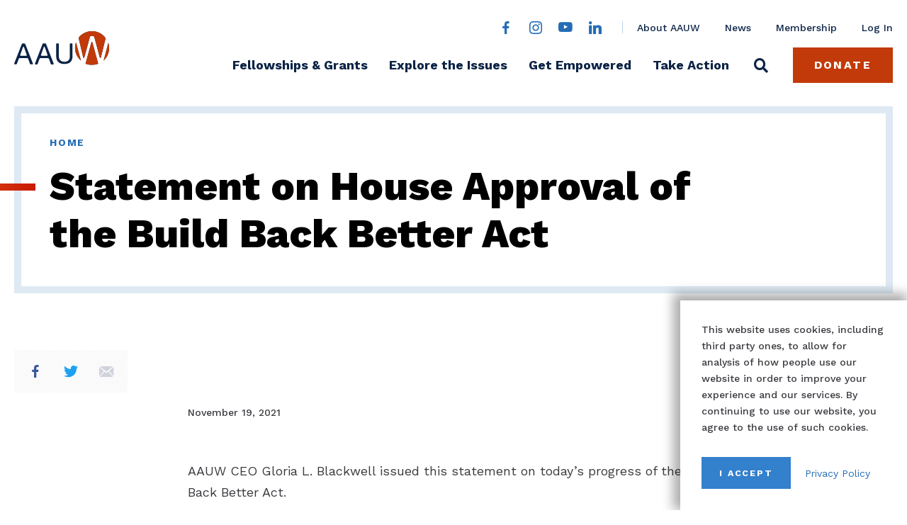

--- FILE ---
content_type: text/html; charset=UTF-8
request_url: https://www.aauw.org/resources/news/aauw-statement-on-house-approval-of-the-build-back-better-act/
body_size: 16599
content:
<!doctype html>
<html class="wp-singular resource-template-default single single-resource postid-13544 wp-theme-aauw page" lang="en-US">
<head>
  <meta charset="UTF-8" />
<script type="text/javascript">
/* <![CDATA[ */
var gform;gform||(document.addEventListener("gform_main_scripts_loaded",function(){gform.scriptsLoaded=!0}),document.addEventListener("gform/theme/scripts_loaded",function(){gform.themeScriptsLoaded=!0}),window.addEventListener("DOMContentLoaded",function(){gform.domLoaded=!0}),gform={domLoaded:!1,scriptsLoaded:!1,themeScriptsLoaded:!1,isFormEditor:()=>"function"==typeof InitializeEditor,callIfLoaded:function(o){return!(!gform.domLoaded||!gform.scriptsLoaded||!gform.themeScriptsLoaded&&!gform.isFormEditor()||(gform.isFormEditor()&&console.warn("The use of gform.initializeOnLoaded() is deprecated in the form editor context and will be removed in Gravity Forms 3.1."),o(),0))},initializeOnLoaded:function(o){gform.callIfLoaded(o)||(document.addEventListener("gform_main_scripts_loaded",()=>{gform.scriptsLoaded=!0,gform.callIfLoaded(o)}),document.addEventListener("gform/theme/scripts_loaded",()=>{gform.themeScriptsLoaded=!0,gform.callIfLoaded(o)}),window.addEventListener("DOMContentLoaded",()=>{gform.domLoaded=!0,gform.callIfLoaded(o)}))},hooks:{action:{},filter:{}},addAction:function(o,r,e,t){gform.addHook("action",o,r,e,t)},addFilter:function(o,r,e,t){gform.addHook("filter",o,r,e,t)},doAction:function(o){gform.doHook("action",o,arguments)},applyFilters:function(o){return gform.doHook("filter",o,arguments)},removeAction:function(o,r){gform.removeHook("action",o,r)},removeFilter:function(o,r,e){gform.removeHook("filter",o,r,e)},addHook:function(o,r,e,t,n){null==gform.hooks[o][r]&&(gform.hooks[o][r]=[]);var d=gform.hooks[o][r];null==n&&(n=r+"_"+d.length),gform.hooks[o][r].push({tag:n,callable:e,priority:t=null==t?10:t})},doHook:function(r,o,e){var t;if(e=Array.prototype.slice.call(e,1),null!=gform.hooks[r][o]&&((o=gform.hooks[r][o]).sort(function(o,r){return o.priority-r.priority}),o.forEach(function(o){"function"!=typeof(t=o.callable)&&(t=window[t]),"action"==r?t.apply(null,e):e[0]=t.apply(null,e)})),"filter"==r)return e[0]},removeHook:function(o,r,t,n){var e;null!=gform.hooks[o][r]&&(e=(e=gform.hooks[o][r]).filter(function(o,r,e){return!!(null!=n&&n!=o.tag||null!=t&&t!=o.priority)}),gform.hooks[o][r]=e)}});
/* ]]> */
</script>

  <meta http-equiv="Content-Type" content="text/html; charset=UTF-8" />
  <meta http-equiv="X-UA-Compatible" content="IE=edge">
  <meta name="viewport" content="width=device-width, initial-scale=1.0">

      <script type="text/javascript">
    var _gaq = _gaq || [];
    _gaq.push(['_setAccount', "UA-3193039-1"]);
    _gaq.push(['_trackPageview']);
    (function() {
    var ga = document.createElement('script'); ga.type = 'text/javascript'; ga.async = true;
    ga.src = ('https:' == document.location.protocol ? 'https://ssl' : 'http://www') + '.google-analytics.com/ga.js';
    var s = document.getElementsByTagName('script')[0]; s.parentNode.insertBefore(ga, s);
    })();
    </script>
  
    <meta name='robots' content='index, follow, max-image-preview:large, max-snippet:-1, max-video-preview:-1' />

<!-- Google Tag Manager for WordPress by gtm4wp.com -->
<script data-cfasync="false" data-pagespeed-no-defer>
	var gtm4wp_datalayer_name = "dataLayer";
	var dataLayer = dataLayer || [];
</script>
<!-- End Google Tag Manager for WordPress by gtm4wp.com -->
	<!-- This site is optimized with the Yoast SEO Premium plugin v26.8 (Yoast SEO v26.8) - https://yoast.com/product/yoast-seo-premium-wordpress/ -->
	<title>Statement on House Approval of the Build Back Better Act &#8211; AAUW : Empowering Women Since 1881</title>
	<link rel="canonical" href="https://www.aauw.org/resources/news/aauw-statement-on-house-approval-of-the-build-back-better-act/" />
	<meta property="og:locale" content="en_US" />
	<meta property="og:type" content="article" />
	<meta property="og:title" content="Statement on House Approval of the Build Back Better Act" />
	<meta property="og:url" content="https://www.aauw.org/resources/news/aauw-statement-on-house-approval-of-the-build-back-better-act/" />
	<meta property="og:site_name" content="AAUW : Empowering Women Since 1881" />
	<meta property="article:modified_time" content="2021-11-19T17:45:37+00:00" />
	<meta property="og:image" content="https://www.aauw.org/app/uploads/2021/02/AAUW-2021-link-default-image.jpg" />
	<meta property="og:image:width" content="1200" />
	<meta property="og:image:height" content="630" />
	<meta property="og:image:type" content="image/jpeg" />
	<meta name="twitter:card" content="summary_large_image" />
	<script type="application/ld+json" class="yoast-schema-graph">{"@context":"https://schema.org","@graph":[{"@type":"WebPage","@id":"https://www.aauw.org/resources/news/aauw-statement-on-house-approval-of-the-build-back-better-act/","url":"https://www.aauw.org/resources/news/aauw-statement-on-house-approval-of-the-build-back-better-act/","name":"Statement on House Approval of the Build Back Better Act &#8211; AAUW : Empowering Women Since 1881","isPartOf":{"@id":"https://www.aauw.org/#website"},"datePublished":"2021-11-19T17:45:18+00:00","dateModified":"2021-11-19T17:45:37+00:00","inLanguage":"en-US","potentialAction":[{"@type":"ReadAction","target":["https://www.aauw.org/resources/news/aauw-statement-on-house-approval-of-the-build-back-better-act/"]}]},{"@type":"WebSite","@id":"https://www.aauw.org/#website","url":"https://www.aauw.org/","name":"AAUW : Empowering Women Since 1881","description":"","potentialAction":[{"@type":"SearchAction","target":{"@type":"EntryPoint","urlTemplate":"https://www.aauw.org/?s={search_term_string}"},"query-input":{"@type":"PropertyValueSpecification","valueRequired":true,"valueName":"search_term_string"}}],"inLanguage":"en-US"}]}</script>
	<!-- / Yoast SEO Premium plugin. -->


		<!-- This site uses the Google Analytics by MonsterInsights plugin v9.11.1 - Using Analytics tracking - https://www.monsterinsights.com/ -->
							<script src="//www.googletagmanager.com/gtag/js?id=G-4Y2EQ73KYE"  data-cfasync="false" data-wpfc-render="false" type="text/javascript" async></script>
			<script data-cfasync="false" data-wpfc-render="false" type="text/javascript">
				var mi_version = '9.11.1';
				var mi_track_user = true;
				var mi_no_track_reason = '';
								var MonsterInsightsDefaultLocations = {"page_location":"https:\/\/www.aauw.org\/resources\/news\/aauw-statement-on-house-approval-of-the-build-back-better-act\/"};
								if ( typeof MonsterInsightsPrivacyGuardFilter === 'function' ) {
					var MonsterInsightsLocations = (typeof MonsterInsightsExcludeQuery === 'object') ? MonsterInsightsPrivacyGuardFilter( MonsterInsightsExcludeQuery ) : MonsterInsightsPrivacyGuardFilter( MonsterInsightsDefaultLocations );
				} else {
					var MonsterInsightsLocations = (typeof MonsterInsightsExcludeQuery === 'object') ? MonsterInsightsExcludeQuery : MonsterInsightsDefaultLocations;
				}

								var disableStrs = [
										'ga-disable-G-4Y2EQ73KYE',
									];

				/* Function to detect opted out users */
				function __gtagTrackerIsOptedOut() {
					for (var index = 0; index < disableStrs.length; index++) {
						if (document.cookie.indexOf(disableStrs[index] + '=true') > -1) {
							return true;
						}
					}

					return false;
				}

				/* Disable tracking if the opt-out cookie exists. */
				if (__gtagTrackerIsOptedOut()) {
					for (var index = 0; index < disableStrs.length; index++) {
						window[disableStrs[index]] = true;
					}
				}

				/* Opt-out function */
				function __gtagTrackerOptout() {
					for (var index = 0; index < disableStrs.length; index++) {
						document.cookie = disableStrs[index] + '=true; expires=Thu, 31 Dec 2099 23:59:59 UTC; path=/';
						window[disableStrs[index]] = true;
					}
				}

				if ('undefined' === typeof gaOptout) {
					function gaOptout() {
						__gtagTrackerOptout();
					}
				}
								window.dataLayer = window.dataLayer || [];

				window.MonsterInsightsDualTracker = {
					helpers: {},
					trackers: {},
				};
				if (mi_track_user) {
					function __gtagDataLayer() {
						dataLayer.push(arguments);
					}

					function __gtagTracker(type, name, parameters) {
						if (!parameters) {
							parameters = {};
						}

						if (parameters.send_to) {
							__gtagDataLayer.apply(null, arguments);
							return;
						}

						if (type === 'event') {
														parameters.send_to = monsterinsights_frontend.v4_id;
							var hookName = name;
							if (typeof parameters['event_category'] !== 'undefined') {
								hookName = parameters['event_category'] + ':' + name;
							}

							if (typeof MonsterInsightsDualTracker.trackers[hookName] !== 'undefined') {
								MonsterInsightsDualTracker.trackers[hookName](parameters);
							} else {
								__gtagDataLayer('event', name, parameters);
							}
							
						} else {
							__gtagDataLayer.apply(null, arguments);
						}
					}

					__gtagTracker('js', new Date());
					__gtagTracker('set', {
						'developer_id.dZGIzZG': true,
											});
					if ( MonsterInsightsLocations.page_location ) {
						__gtagTracker('set', MonsterInsightsLocations);
					}
										__gtagTracker('config', 'G-4Y2EQ73KYE', {"forceSSL":"true","link_attribution":"true"} );
										window.gtag = __gtagTracker;										(function () {
						/* https://developers.google.com/analytics/devguides/collection/analyticsjs/ */
						/* ga and __gaTracker compatibility shim. */
						var noopfn = function () {
							return null;
						};
						var newtracker = function () {
							return new Tracker();
						};
						var Tracker = function () {
							return null;
						};
						var p = Tracker.prototype;
						p.get = noopfn;
						p.set = noopfn;
						p.send = function () {
							var args = Array.prototype.slice.call(arguments);
							args.unshift('send');
							__gaTracker.apply(null, args);
						};
						var __gaTracker = function () {
							var len = arguments.length;
							if (len === 0) {
								return;
							}
							var f = arguments[len - 1];
							if (typeof f !== 'object' || f === null || typeof f.hitCallback !== 'function') {
								if ('send' === arguments[0]) {
									var hitConverted, hitObject = false, action;
									if ('event' === arguments[1]) {
										if ('undefined' !== typeof arguments[3]) {
											hitObject = {
												'eventAction': arguments[3],
												'eventCategory': arguments[2],
												'eventLabel': arguments[4],
												'value': arguments[5] ? arguments[5] : 1,
											}
										}
									}
									if ('pageview' === arguments[1]) {
										if ('undefined' !== typeof arguments[2]) {
											hitObject = {
												'eventAction': 'page_view',
												'page_path': arguments[2],
											}
										}
									}
									if (typeof arguments[2] === 'object') {
										hitObject = arguments[2];
									}
									if (typeof arguments[5] === 'object') {
										Object.assign(hitObject, arguments[5]);
									}
									if ('undefined' !== typeof arguments[1].hitType) {
										hitObject = arguments[1];
										if ('pageview' === hitObject.hitType) {
											hitObject.eventAction = 'page_view';
										}
									}
									if (hitObject) {
										action = 'timing' === arguments[1].hitType ? 'timing_complete' : hitObject.eventAction;
										hitConverted = mapArgs(hitObject);
										__gtagTracker('event', action, hitConverted);
									}
								}
								return;
							}

							function mapArgs(args) {
								var arg, hit = {};
								var gaMap = {
									'eventCategory': 'event_category',
									'eventAction': 'event_action',
									'eventLabel': 'event_label',
									'eventValue': 'event_value',
									'nonInteraction': 'non_interaction',
									'timingCategory': 'event_category',
									'timingVar': 'name',
									'timingValue': 'value',
									'timingLabel': 'event_label',
									'page': 'page_path',
									'location': 'page_location',
									'title': 'page_title',
									'referrer' : 'page_referrer',
								};
								for (arg in args) {
																		if (!(!args.hasOwnProperty(arg) || !gaMap.hasOwnProperty(arg))) {
										hit[gaMap[arg]] = args[arg];
									} else {
										hit[arg] = args[arg];
									}
								}
								return hit;
							}

							try {
								f.hitCallback();
							} catch (ex) {
							}
						};
						__gaTracker.create = newtracker;
						__gaTracker.getByName = newtracker;
						__gaTracker.getAll = function () {
							return [];
						};
						__gaTracker.remove = noopfn;
						__gaTracker.loaded = true;
						window['__gaTracker'] = __gaTracker;
					})();
									} else {
										console.log("");
					(function () {
						function __gtagTracker() {
							return null;
						}

						window['__gtagTracker'] = __gtagTracker;
						window['gtag'] = __gtagTracker;
					})();
									}
			</script>
							<!-- / Google Analytics by MonsterInsights -->
		<style id='wp-img-auto-sizes-contain-inline-css' type='text/css'>
img:is([sizes=auto i],[sizes^="auto," i]){contain-intrinsic-size:3000px 1500px}
/*# sourceURL=wp-img-auto-sizes-contain-inline-css */
</style>
<style id='classic-theme-styles-inline-css' type='text/css'>
/*! This file is auto-generated */
.wp-block-button__link{color:#fff;background-color:#32373c;border-radius:9999px;box-shadow:none;text-decoration:none;padding:calc(.667em + 2px) calc(1.333em + 2px);font-size:1.125em}.wp-block-file__button{background:#32373c;color:#fff;text-decoration:none}
/*# sourceURL=/wp-includes/css/classic-themes.min.css */
</style>
<link rel="stylesheet" href="/app/themes/aauw/assets/css/style.css?ver=1746468457">
<link rel="stylesheet" href="https://fonts.googleapis.com/css?family=Work+Sans%3A400%2C500%2C600%2C700%2C800&#038;display=swap&#038;ver=7fd1a2a13464631d2dff8b32055869e4">

<!-- Google Tag Manager for WordPress by gtm4wp.com -->
<!-- GTM Container placement set to footer -->
<script data-cfasync="false" data-pagespeed-no-defer>
	var dataLayer_content = {"pagePostType":"resource","pagePostType2":"single-resource","pageAttributes":["build-back-better-act"],"pagePostAuthor":"Coby Jones"};
	dataLayer.push( dataLayer_content );
</script>
<script data-cfasync="false" data-pagespeed-no-defer>
(function(w,d,s,l,i){w[l]=w[l]||[];w[l].push({'gtm.start':
new Date().getTime(),event:'gtm.js'});var f=d.getElementsByTagName(s)[0],
j=d.createElement(s),dl=l!='dataLayer'?'&l='+l:'';j.async=true;j.src=
'//www.googletagmanager.com/gtm.js?id='+i+dl;f.parentNode.insertBefore(j,f);
})(window,document,'script','dataLayer','GTM-T45754PG');
</script>
<!-- End Google Tag Manager for WordPress by gtm4wp.com --><script type="text/javascript" src="https://ajax.googleapis.com/ajax/libs/jquery/3.4.1/jquery.min.js?ver=3.4.1" id="jquery-js"></script>


    <link rel="apple-touch-icon" sizes="180x180" href="/app/themes/aauw/assets/images/favicons/apple-touch-icon.png">
  <link rel="icon" type="image/png" sizes="32x32" href="/app/themes/aauw/assets/images/favicons/favicon-32x32.png">
  <link rel="icon" type="image/png" sizes="16x16" href="/app/themes/aauw/assets/images/favicons/favicon-16x16.png">
  <link rel="manifest" href="/app/themes/aauw/assets/images/favicons/site.webmanifest">
  <link rel="mask-icon" href="/app/themes/aauw/assets/images/favicons/safari-pinned-tab.svg" color="#c23a09">
  <link rel="shortcut icon" href="/app/themes/aauw/assets/images/favicons/favicon.ico">
  <meta name="msapplication-TileColor" content="#da532c">
  <meta name="msapplication-config" content="/app/themes/aauw/assets/images/favicons/browserconfig.xml">
  <meta name="theme-color" content="#ffffff">

<style id='global-styles-inline-css' type='text/css'>
:root{--wp--preset--aspect-ratio--square: 1;--wp--preset--aspect-ratio--4-3: 4/3;--wp--preset--aspect-ratio--3-4: 3/4;--wp--preset--aspect-ratio--3-2: 3/2;--wp--preset--aspect-ratio--2-3: 2/3;--wp--preset--aspect-ratio--16-9: 16/9;--wp--preset--aspect-ratio--9-16: 9/16;--wp--preset--color--black: #000000;--wp--preset--color--cyan-bluish-gray: #abb8c3;--wp--preset--color--white: #ffffff;--wp--preset--color--pale-pink: #f78da7;--wp--preset--color--vivid-red: #cf2e2e;--wp--preset--color--luminous-vivid-orange: #ff6900;--wp--preset--color--luminous-vivid-amber: #fcb900;--wp--preset--color--light-green-cyan: #7bdcb5;--wp--preset--color--vivid-green-cyan: #00d084;--wp--preset--color--pale-cyan-blue: #8ed1fc;--wp--preset--color--vivid-cyan-blue: #0693e3;--wp--preset--color--vivid-purple: #9b51e0;--wp--preset--gradient--vivid-cyan-blue-to-vivid-purple: linear-gradient(135deg,rgb(6,147,227) 0%,rgb(155,81,224) 100%);--wp--preset--gradient--light-green-cyan-to-vivid-green-cyan: linear-gradient(135deg,rgb(122,220,180) 0%,rgb(0,208,130) 100%);--wp--preset--gradient--luminous-vivid-amber-to-luminous-vivid-orange: linear-gradient(135deg,rgb(252,185,0) 0%,rgb(255,105,0) 100%);--wp--preset--gradient--luminous-vivid-orange-to-vivid-red: linear-gradient(135deg,rgb(255,105,0) 0%,rgb(207,46,46) 100%);--wp--preset--gradient--very-light-gray-to-cyan-bluish-gray: linear-gradient(135deg,rgb(238,238,238) 0%,rgb(169,184,195) 100%);--wp--preset--gradient--cool-to-warm-spectrum: linear-gradient(135deg,rgb(74,234,220) 0%,rgb(151,120,209) 20%,rgb(207,42,186) 40%,rgb(238,44,130) 60%,rgb(251,105,98) 80%,rgb(254,248,76) 100%);--wp--preset--gradient--blush-light-purple: linear-gradient(135deg,rgb(255,206,236) 0%,rgb(152,150,240) 100%);--wp--preset--gradient--blush-bordeaux: linear-gradient(135deg,rgb(254,205,165) 0%,rgb(254,45,45) 50%,rgb(107,0,62) 100%);--wp--preset--gradient--luminous-dusk: linear-gradient(135deg,rgb(255,203,112) 0%,rgb(199,81,192) 50%,rgb(65,88,208) 100%);--wp--preset--gradient--pale-ocean: linear-gradient(135deg,rgb(255,245,203) 0%,rgb(182,227,212) 50%,rgb(51,167,181) 100%);--wp--preset--gradient--electric-grass: linear-gradient(135deg,rgb(202,248,128) 0%,rgb(113,206,126) 100%);--wp--preset--gradient--midnight: linear-gradient(135deg,rgb(2,3,129) 0%,rgb(40,116,252) 100%);--wp--preset--font-size--small: 13px;--wp--preset--font-size--medium: 20px;--wp--preset--font-size--large: 36px;--wp--preset--font-size--x-large: 42px;--wp--preset--spacing--20: 0.44rem;--wp--preset--spacing--30: 0.67rem;--wp--preset--spacing--40: 1rem;--wp--preset--spacing--50: 1.5rem;--wp--preset--spacing--60: 2.25rem;--wp--preset--spacing--70: 3.38rem;--wp--preset--spacing--80: 5.06rem;--wp--preset--shadow--natural: 6px 6px 9px rgba(0, 0, 0, 0.2);--wp--preset--shadow--deep: 12px 12px 50px rgba(0, 0, 0, 0.4);--wp--preset--shadow--sharp: 6px 6px 0px rgba(0, 0, 0, 0.2);--wp--preset--shadow--outlined: 6px 6px 0px -3px rgb(255, 255, 255), 6px 6px rgb(0, 0, 0);--wp--preset--shadow--crisp: 6px 6px 0px rgb(0, 0, 0);}:where(.is-layout-flex){gap: 0.5em;}:where(.is-layout-grid){gap: 0.5em;}body .is-layout-flex{display: flex;}.is-layout-flex{flex-wrap: wrap;align-items: center;}.is-layout-flex > :is(*, div){margin: 0;}body .is-layout-grid{display: grid;}.is-layout-grid > :is(*, div){margin: 0;}:where(.wp-block-columns.is-layout-flex){gap: 2em;}:where(.wp-block-columns.is-layout-grid){gap: 2em;}:where(.wp-block-post-template.is-layout-flex){gap: 1.25em;}:where(.wp-block-post-template.is-layout-grid){gap: 1.25em;}.has-black-color{color: var(--wp--preset--color--black) !important;}.has-cyan-bluish-gray-color{color: var(--wp--preset--color--cyan-bluish-gray) !important;}.has-white-color{color: var(--wp--preset--color--white) !important;}.has-pale-pink-color{color: var(--wp--preset--color--pale-pink) !important;}.has-vivid-red-color{color: var(--wp--preset--color--vivid-red) !important;}.has-luminous-vivid-orange-color{color: var(--wp--preset--color--luminous-vivid-orange) !important;}.has-luminous-vivid-amber-color{color: var(--wp--preset--color--luminous-vivid-amber) !important;}.has-light-green-cyan-color{color: var(--wp--preset--color--light-green-cyan) !important;}.has-vivid-green-cyan-color{color: var(--wp--preset--color--vivid-green-cyan) !important;}.has-pale-cyan-blue-color{color: var(--wp--preset--color--pale-cyan-blue) !important;}.has-vivid-cyan-blue-color{color: var(--wp--preset--color--vivid-cyan-blue) !important;}.has-vivid-purple-color{color: var(--wp--preset--color--vivid-purple) !important;}.has-black-background-color{background-color: var(--wp--preset--color--black) !important;}.has-cyan-bluish-gray-background-color{background-color: var(--wp--preset--color--cyan-bluish-gray) !important;}.has-white-background-color{background-color: var(--wp--preset--color--white) !important;}.has-pale-pink-background-color{background-color: var(--wp--preset--color--pale-pink) !important;}.has-vivid-red-background-color{background-color: var(--wp--preset--color--vivid-red) !important;}.has-luminous-vivid-orange-background-color{background-color: var(--wp--preset--color--luminous-vivid-orange) !important;}.has-luminous-vivid-amber-background-color{background-color: var(--wp--preset--color--luminous-vivid-amber) !important;}.has-light-green-cyan-background-color{background-color: var(--wp--preset--color--light-green-cyan) !important;}.has-vivid-green-cyan-background-color{background-color: var(--wp--preset--color--vivid-green-cyan) !important;}.has-pale-cyan-blue-background-color{background-color: var(--wp--preset--color--pale-cyan-blue) !important;}.has-vivid-cyan-blue-background-color{background-color: var(--wp--preset--color--vivid-cyan-blue) !important;}.has-vivid-purple-background-color{background-color: var(--wp--preset--color--vivid-purple) !important;}.has-black-border-color{border-color: var(--wp--preset--color--black) !important;}.has-cyan-bluish-gray-border-color{border-color: var(--wp--preset--color--cyan-bluish-gray) !important;}.has-white-border-color{border-color: var(--wp--preset--color--white) !important;}.has-pale-pink-border-color{border-color: var(--wp--preset--color--pale-pink) !important;}.has-vivid-red-border-color{border-color: var(--wp--preset--color--vivid-red) !important;}.has-luminous-vivid-orange-border-color{border-color: var(--wp--preset--color--luminous-vivid-orange) !important;}.has-luminous-vivid-amber-border-color{border-color: var(--wp--preset--color--luminous-vivid-amber) !important;}.has-light-green-cyan-border-color{border-color: var(--wp--preset--color--light-green-cyan) !important;}.has-vivid-green-cyan-border-color{border-color: var(--wp--preset--color--vivid-green-cyan) !important;}.has-pale-cyan-blue-border-color{border-color: var(--wp--preset--color--pale-cyan-blue) !important;}.has-vivid-cyan-blue-border-color{border-color: var(--wp--preset--color--vivid-cyan-blue) !important;}.has-vivid-purple-border-color{border-color: var(--wp--preset--color--vivid-purple) !important;}.has-vivid-cyan-blue-to-vivid-purple-gradient-background{background: var(--wp--preset--gradient--vivid-cyan-blue-to-vivid-purple) !important;}.has-light-green-cyan-to-vivid-green-cyan-gradient-background{background: var(--wp--preset--gradient--light-green-cyan-to-vivid-green-cyan) !important;}.has-luminous-vivid-amber-to-luminous-vivid-orange-gradient-background{background: var(--wp--preset--gradient--luminous-vivid-amber-to-luminous-vivid-orange) !important;}.has-luminous-vivid-orange-to-vivid-red-gradient-background{background: var(--wp--preset--gradient--luminous-vivid-orange-to-vivid-red) !important;}.has-very-light-gray-to-cyan-bluish-gray-gradient-background{background: var(--wp--preset--gradient--very-light-gray-to-cyan-bluish-gray) !important;}.has-cool-to-warm-spectrum-gradient-background{background: var(--wp--preset--gradient--cool-to-warm-spectrum) !important;}.has-blush-light-purple-gradient-background{background: var(--wp--preset--gradient--blush-light-purple) !important;}.has-blush-bordeaux-gradient-background{background: var(--wp--preset--gradient--blush-bordeaux) !important;}.has-luminous-dusk-gradient-background{background: var(--wp--preset--gradient--luminous-dusk) !important;}.has-pale-ocean-gradient-background{background: var(--wp--preset--gradient--pale-ocean) !important;}.has-electric-grass-gradient-background{background: var(--wp--preset--gradient--electric-grass) !important;}.has-midnight-gradient-background{background: var(--wp--preset--gradient--midnight) !important;}.has-small-font-size{font-size: var(--wp--preset--font-size--small) !important;}.has-medium-font-size{font-size: var(--wp--preset--font-size--medium) !important;}.has-large-font-size{font-size: var(--wp--preset--font-size--large) !important;}.has-x-large-font-size{font-size: var(--wp--preset--font-size--x-large) !important;}
/*# sourceURL=global-styles-inline-css */
</style>
</head>

  <body>

        <div class="page-container">

            <div class="cookie-notice-wrapper" aria-live="polite">
  <div class="cookie-notice" id="cookie-notice" role="dialog" aria-labelledby="cookie-notice-heading">
    <h2 class="sr-text" id="cookie-notice-heading">Cookie Notice</h2>

    <div class="cookie-notice-text">
              <p>This website uses cookies, including third party ones, to allow for analysis of how people use our website in order to improve your experience and our services. By continuing to use our website, you agree to the use of such cookies.</p>

          </div>

    <div class="cookie-notice-actions">
      <button class="cookie-notice-actions-accept" id="cookie-notice-accept">I Accept</button>

                    <a class="cookie-notice-actions-policy-link" rel="noopener" target="_blank" href="https://www.aauw.org/privacy-policy/">Privacy Policy</a>
          </div>
  </div>
</div>

                    

<header class="site-header" id="site-header">
  <div class="site-header-inner">

              <a class="site-header-logo -link" href="/">
        <img alt="AAUW" class="site-header-logo-img" src="https://www.aauw.org/app/themes/aauw/assets/images/logo.svg">
        <span class="sr-text">home page</span>
      </a>
    
        <nav aria-labelledby="site-header-mobile-heading" class="site-header-mobile" id="site-header-mobile">
      <h2 class="sr-text" id="site-header-mobile-heading">Site Navigation</h2>

      <div class="site-header-mobile-buttons-wrapper">
                  <a class="site-header-donate site-header-mobile-donate btn -orange" href="https://my.aauw.org/donation-product-detail">Donate</a>
        
        <button class="site-header-mobile-toggle hamburger" id="site-header-mobile-toggle" disabled>
          <span class="sr-text">Toggle Site Menu</span>

          <span class="hamburger-box">
            <span class="hamburger-inner"></span>
          </span>
        </button>
      </div>

      <div class="site-header-mobile-menu" id="site-header-mobile-menu" hidden>
                <div class="site-header-mobile-menu-screen" data-submenu-id="0" data-submenu-level="0">
          <ul class="site-header-mobile-menu-main site-header-mobile-menu-items -large">
                          <li class="item">
                                <span><a class=" " href="https://www.aauw.org/resources/programs/fellowships-grants/">Fellowships & Grants</a></span>

                              </li>
                          <li class="item">
                                <span><a class=" " href="https://www.aauw.org/issues/">Explore the Issues</a></span>

                                  <button class="site-header-mobile-menu-button-submenu" data-target-screen="49">
                    <span class="sr-text">Explore the Issues Sub-menu</span>
                  </button>
                              </li>
                          <li class="item">
                                <span><a class=" " href="https://www.aauw.org/get-empowered/">Get Empowered</a></span>

                                  <button class="site-header-mobile-menu-button-submenu" data-target-screen="50">
                    <span class="sr-text">Get Empowered Sub-menu</span>
                  </button>
                              </li>
                          <li class="item">
                                <span><a class=" " href="https://www.aauw.org/act/">Take Action</a></span>

                                  <button class="site-header-mobile-menu-button-submenu" data-target-screen="114">
                    <span class="sr-text">Take Action Sub-menu</span>
                  </button>
                              </li>
                      </ul>

          <ul class="site-header-mobile-menu-utility site-header-mobile-menu-items">
                                        <li class="item">
                <a class=" " href="https://www.aauw.org/about/">About AAUW</a>
              </li>
                                        <li class="item">
                <a class=" " href="https://www.aauw.org/resources/news/media/">News</a>
              </li>
                                        <li class="item">
                <a class=" " href="https://www.aauw.org/membership/">Membership</a>
              </li>
                                        <li class="item">
                <a class=" -external" rel="noopener" target="_blank" href="https://my.aauw.org/NC__Login">Log In</a>
              </li>
                      </ul>

          <form class="site-header-mobile-search" action="/" method="GET">
            <div class="aauw-form-field -search">
              <input type="search" name="s" id="site-header-mobile-search-input">
              <label for="site-header-mobile-search-input">Search</label>
              <button class="search-btn"><span class="sr-text">Search</span></button>
            </div>
          </form>

          <div class="socicons">
      <a class="socicon-facebook" href="https://www.facebook.com/AAUW.National" rel="noopener" target="_blank"><span class="sr-text">Facebook</span></a>
  
  
      <a class="socicon-instagram" href="https://www.instagram.com/aauwnational/?hl=en" rel="noopener" target="_blank"><span class="sr-text">Instagram</span></a>
  
      <a class="socicon-youtube" href="https://www.youtube.com/channel/UCQRtzIArWu3kzHIL7jfRwcQ" rel="noopener" target="_blank"><span class="sr-text">YouTube</span></a>
  
      <a class="socicon-linkedin" href="https://www.linkedin.com/company/aauw" rel="noopener" target="_blank"><span class="sr-text">LinkedIn</span></a>
  </div>
        </div>

                                                        
              <div class="site-header-mobile-menu-screen" data-submenu-id="49" data-submenu-level="1" hidden>
  <div class="site-header-mobile-menu-screen-back-wrapper">
    <button class="site-header-mobile-menu-screen-back" data-target-screen="0">
      Back
              <span class="sr-text">to main menu</span>
          </button>
  </div>

                    <ul class="site-header-mobile-menu-items -large">
                                                                                                                <li class="item">
                          <span><a class=" " href="https://www.aauw.org/issues/education/">Education</a></span>

                                                      <button class="site-header-mobile-menu-button-submenu" data-target-screen="6084">
                              <span class="sr-text">Education Sub-menu</span>
                            </button>
                                                  </li>
                                                                                                                                      <li class="item">
                          <span><a class=" " href="https://www.aauw.org/issues/economic-security/">Economic Security</a></span>

                                                      <button class="site-header-mobile-menu-button-submenu" data-target-screen="6077">
                              <span class="sr-text">Economic Security Sub-menu</span>
                            </button>
                                                  </li>
                                                                                                                                      <li class="item">
                          <span><a class=" " href="https://www.aauw.org/issues/civil-rights/">Social Justice & Civil Rights</a></span>

                                                      <button class="site-header-mobile-menu-button-submenu" data-target-screen="6091">
                              <span class="sr-text">Social Justice & Civil Rights Sub-menu</span>
                            </button>
                                                  </li>
                                                            </ul>

                          <div class="site-header-promos">                        
        <a
          class="site-header-promos-item"
          href="https://www.aauw.org/research/"
          
          target=""
        >
          <div class="site-header-promos-item-img-wrapper">
            <img alt="" src="https://www.aauw.org/app/uploads/2020/02/research-data_308x171_acf_cropped.png">
          </div>

          <span class="site-header-promos-item-title">Research & Data</span>
        </a>
                              
        <a
          class="site-header-promos-item"
          href="https://www.aauw.org/act/policy-center/"
          
          target=""
        >
          <div class="site-header-promos-item-img-wrapper">
            <img alt="" src="https://www.aauw.org/app/uploads/2020/02/promo-policy-center_308x171_acf_cropped.jpg">
          </div>

          <span class="site-header-promos-item-title">Policy Center</span>
        </a>
      </div>
  
                </div>

                                            <div class="site-header-mobile-menu-screen" data-submenu-id="6084" data-submenu-level="2" hidden>
  <div class="site-header-mobile-menu-screen-back-wrapper">
    <button class="site-header-mobile-menu-screen-back" data-target-screen="49">
      Back
              <span class="sr-text">to Explore the Issues</span>
          </button>
  </div>

                      <h3 class="site-header-mobile-menu-subtitle">Education</h3>

                                          <ul class="site-header-mobile-menu-items -second-level">
                                                                                                                                    <li class="item">
                              <a class=" " href="https://www.aauw.org/issues/education/stem/">The STEM Gap</a>
                            </li>
                                                                        </ul>
                    
                                      </div>
                              <div class="site-header-mobile-menu-screen" data-submenu-id="6077" data-submenu-level="2" hidden>
  <div class="site-header-mobile-menu-screen-back-wrapper">
    <button class="site-header-mobile-menu-screen-back" data-target-screen="49">
      Back
              <span class="sr-text">to Explore the Issues</span>
          </button>
  </div>

                      <h3 class="site-header-mobile-menu-subtitle">Economic Security</h3>

                                          <ul class="site-header-mobile-menu-items -second-level">
                                                                                                                                    <li class="item">
                              <a class=" " href="https://www.aauw.org/issues/economic-security/pay-gap/">Pay Equity</a>
                            </li>
                                                                        </ul>
                    
                                      </div>
                              <div class="site-header-mobile-menu-screen" data-submenu-id="6091" data-submenu-level="2" hidden>
  <div class="site-header-mobile-menu-screen-back-wrapper">
    <button class="site-header-mobile-menu-screen-back" data-target-screen="49">
      Back
              <span class="sr-text">to Explore the Issues</span>
          </button>
  </div>

                      <h3 class="site-header-mobile-menu-subtitle">Social Justice & Civil Rights</h3>

                                          <ul class="site-header-mobile-menu-items -second-level">
                                                                                                                                    <li class="item">
                              <a class=" " href="https://www.aauw.org/issues/civil-rights/global-connections/">Global Connections</a>
                            </li>
                                                                        </ul>
                    
                                      </div>
              
                                                    
                            <div class="site-header-mobile-menu-screen" data-submenu-id="50" data-submenu-level="1" hidden>
  <div class="site-header-mobile-menu-screen-back-wrapper">
    <button class="site-header-mobile-menu-screen-back" data-target-screen="0">
      Back
              <span class="sr-text">to main menu</span>
          </button>
  </div>

                    <h3 class="site-header-mobile-menu-subtitle">Tools & Resources</h3>

                  <ul class="site-header-mobile-menu-items -second-level">
                                                                <li class="item">
                        <a class=" " href="https://www.aauw.org/resources/programs/salary-negotiation/">Salary Negotiation</a>
                      </li>
                                                                <li class="item">
                        <a class=" " href="https://www.aauw.org/resources/programs/money-smart/">Financial Literacy</a>
                      </li>
                                                                <li class="item">
                        <a class=" " href="https://www.aauw.org/resources/programs/webinars/">AAUW Webinars</a>
                      </li>
                                                                <li class="item">
                        <a class=" " href="https://www.aauw.org/resources/programs/fellowships-grants/">Find Educational Funding</a>
                      </li>
                                                                <li class="item">
                        <a class=" " href="https://www.aauw.org/resources/legal/laf/">Legal Advocacy Fund</a>
                      </li>
                                                                <li class="item">
                        <a class=" " href="https://www.aauw.org/resources/events/nccwsl/">NCCWSL</a>
                      </li>
                                      </ul>

                          <div class="site-header-promos">                        
        <a
          class="site-header-promos-item"
          href="https://www.aauw.org/resources/programs/salary-negotiation/"
          
          target=""
        >
          <div class="site-header-promos-item-img-wrapper">
            <img alt="" src="https://www.aauw.org/app/uploads/2025/04/IMG_9997-scaled_308x171_acf_cropped.jpg">
          </div>

          <span class="site-header-promos-item-title">Work Smart & Start Smart Salary Negotiation Training</span>
        </a>
                              
        <a
          class="site-header-promos-item"
          href="https://www.aauw.org/resources/programs/moneysmart/"
          
          target=""
        >
          <div class="site-header-promos-item-img-wrapper">
            <img alt="Woman sitting on sofa looking at spreadsheet and calculator" src="https://www.aauw.org/app/uploads/2021/09/shutterstock_656185585-scaled_308x171_acf_cropped.jpg">
          </div>

          <span class="site-header-promos-item-title">Money Smart: Financial Literacy</span>
        </a>
      </div>
  
                </div>

                                                    
                            <div class="site-header-mobile-menu-screen" data-submenu-id="114" data-submenu-level="1" hidden>
  <div class="site-header-mobile-menu-screen-back-wrapper">
    <button class="site-header-mobile-menu-screen-back" data-target-screen="0">
      Back
              <span class="sr-text">to main menu</span>
          </button>
  </div>

                    <h3 class="site-header-mobile-menu-subtitle">Get Involved</h3>

                  <ul class="site-header-mobile-menu-items -second-level">
                                                                <li class="item">
                        <a class=" -external" rel="noopener" target="_blank" href="https://www.aauwaction.org/">AAUW Action Fund & Voter Resources</a>
                      </li>
                                      </ul>

                          <div class="site-header-promos">                        
        <a
          class="site-header-promos-item"
          href="https://www.aauw.org/act/two-minute-activist/"
          
          target=""
        >
          <div class="site-header-promos-item-img-wrapper">
            <img alt="" src="https://www.aauw.org/app/uploads/2025/03/capitol-page-thumbnail-308-x-171-px_308x171_acf_cropped.png">
          </div>

          <span class="site-header-promos-item-title">Two-Minute Activist</span>
        </a>
                              
        <a
          class="site-header-promos-item"
          href="https://www.aauw.org/about/our-partners/"
          
          target=""
        >
          <div class="site-header-promos-item-img-wrapper">
            <img alt="" src="https://www.aauw.org/app/uploads/2025/12/Screenshot-2025-10-31-at-9.55.24-AM_308x171_acf_cropped.png">
          </div>

          <span class="site-header-promos-item-title">Ways to Support</span>
        </a>
      </div>
  
                </div>

                                    </div>
    </nav>
    
        <nav aria-labelledby="site-header-desktop-heading" class="site-header-desktop" id="site-header-desktop">
      <h2 class="sr-text" id="site-header-desktop-heading">Site Navigation</h2>

      <ul class="site-header-desktop-main-menu" id="site-header-desktop-main-menu">
                  <li class="site-header-desktop-main-menu-item -gradient">
                        <a class=" " href="https://www.aauw.org/resources/programs/fellowships-grants/">Fellowships & Grants</a>

                      </li>
                  <li class="site-header-desktop-main-menu-item -gradient -has-dropdown">
                        <a class=" " href="https://www.aauw.org/issues/">Explore the Issues</a>

                          <div class="site-header-desktop-main-menu-item-dropdown -issue">
                <div class="site-header-desktop-main-menu-item-dropdown-inner">
                  
                                                                                                            <div class="site-header-desktop-main-menu-item-dropdown-menu">
                          <h3 class="site-header-desktop-main-menu-item-dropdown-menu-subtitle -issue">
                                                        <a class=" " href="https://www.aauw.org/issues/education/">
                                                              <img class="three-up-icons-item-image" src="/app/themes/aauw/assets/images/colored-icons/education.svg" alt="Education">
                              
                              Education
                            </a>
                          </h3>

                          <ul class="site-header-desktop-main-menu-item-dropdown-menu-items">
                                                                                                                                                        <li class="site-header-desktop-main-menu-item-dropdown-menu-item">
                                  <a class=" " href="https://www.aauw.org/issues/education/stem/">The STEM Gap</a>
                                </li>
                                                          
                                                      </ul>
                        </div>
                                                                                                              <div class="site-header-desktop-main-menu-item-dropdown-menu">
                          <h3 class="site-header-desktop-main-menu-item-dropdown-menu-subtitle -issue">
                                                        <a class=" " href="https://www.aauw.org/issues/economic-security/">
                                                              <img class="three-up-icons-item-image" src="/app/themes/aauw/assets/images/colored-icons/gender-equity.svg" alt="Gender-Equity">
                              
                              Economic Security
                            </a>
                          </h3>

                          <ul class="site-header-desktop-main-menu-item-dropdown-menu-items">
                                                                                                                                                        <li class="site-header-desktop-main-menu-item-dropdown-menu-item">
                                  <a class=" " href="https://www.aauw.org/issues/economic-security/pay-gap/">Pay Equity</a>
                                </li>
                                                          
                                                      </ul>
                        </div>
                                                                                                              <div class="site-header-desktop-main-menu-item-dropdown-menu">
                          <h3 class="site-header-desktop-main-menu-item-dropdown-menu-subtitle -issue">
                                                        <a class=" " href="https://www.aauw.org/issues/civil-rights/">
                                                              <img class="three-up-icons-item-image" src="/app/themes/aauw/assets/images/colored-icons/briefcase.svg" alt="Briefcase">
                              
                              Social Justice & Civil Rights
                            </a>
                          </h3>

                          <ul class="site-header-desktop-main-menu-item-dropdown-menu-items">
                                                                                                                                                        <li class="site-header-desktop-main-menu-item-dropdown-menu-item">
                                  <a class=" " href="https://www.aauw.org/issues/civil-rights/global-connections/">Global Connections</a>
                                </li>
                                                          
                                                      </ul>
                        </div>
                                          
                  
                          <div class="site-header-promos">                        
        <a
          class="site-header-promos-item"
          href="https://www.aauw.org/research/"
          
          target=""
        >
          <div class="site-header-promos-item-img-wrapper">
            <img alt="" src="https://www.aauw.org/app/uploads/2020/02/research-data_308x171_acf_cropped.png">
          </div>

          <span class="site-header-promos-item-title">Research & Data</span>
        </a>
                              
        <a
          class="site-header-promos-item"
          href="https://www.aauw.org/act/policy-center/"
          
          target=""
        >
          <div class="site-header-promos-item-img-wrapper">
            <img alt="" src="https://www.aauw.org/app/uploads/2020/02/promo-policy-center_308x171_acf_cropped.jpg">
          </div>

          <span class="site-header-promos-item-title">Policy Center</span>
        </a>
      </div>
  
                </div>
              </div>
                      </li>
                  <li class="site-header-desktop-main-menu-item -gradient -has-dropdown">
                        <a class=" " href="https://www.aauw.org/get-empowered/">Get Empowered</a>

                          <div class="site-header-desktop-main-menu-item-dropdown">
                <div class="site-header-desktop-main-menu-item-dropdown-inner">
                  
                                        <div class="site-header-desktop-main-menu-item-dropdown-menu">
                      <h3 class="site-header-desktop-main-menu-item-dropdown-menu-subtitle">Tools & Resources</h3>

                      <ul class="site-header-desktop-main-menu-item-dropdown-menu-items">
                                                                            <li class="site-header-desktop-main-menu-item-dropdown-menu-item">
                            <a class=" " href="https://www.aauw.org/resources/programs/salary-negotiation/">Salary Negotiation</a>
                          </li>
                                                                            <li class="site-header-desktop-main-menu-item-dropdown-menu-item">
                            <a class=" " href="https://www.aauw.org/resources/programs/money-smart/">Financial Literacy</a>
                          </li>
                                                                            <li class="site-header-desktop-main-menu-item-dropdown-menu-item">
                            <a class=" " href="https://www.aauw.org/resources/programs/webinars/">AAUW Webinars</a>
                          </li>
                                                                            <li class="site-header-desktop-main-menu-item-dropdown-menu-item">
                            <a class=" " href="https://www.aauw.org/resources/programs/fellowships-grants/">Find Educational Funding</a>
                          </li>
                                                                            <li class="site-header-desktop-main-menu-item-dropdown-menu-item">
                            <a class=" " href="https://www.aauw.org/resources/legal/laf/">Legal Advocacy Fund</a>
                          </li>
                                                                            <li class="site-header-desktop-main-menu-item-dropdown-menu-item">
                            <a class=" " href="https://www.aauw.org/resources/events/nccwsl/">NCCWSL</a>
                          </li>
                                              </ul>
                    </div>

                  
                          <div class="site-header-promos">                        
        <a
          class="site-header-promos-item"
          href="https://www.aauw.org/resources/programs/salary-negotiation/"
          
          target=""
        >
          <div class="site-header-promos-item-img-wrapper">
            <img alt="" src="https://www.aauw.org/app/uploads/2025/04/IMG_9997-scaled_308x171_acf_cropped.jpg">
          </div>

          <span class="site-header-promos-item-title">Work Smart & Start Smart Salary Negotiation Training</span>
        </a>
                              
        <a
          class="site-header-promos-item"
          href="https://www.aauw.org/resources/programs/moneysmart/"
          
          target=""
        >
          <div class="site-header-promos-item-img-wrapper">
            <img alt="Woman sitting on sofa looking at spreadsheet and calculator" src="https://www.aauw.org/app/uploads/2021/09/shutterstock_656185585-scaled_308x171_acf_cropped.jpg">
          </div>

          <span class="site-header-promos-item-title">Money Smart: Financial Literacy</span>
        </a>
      </div>
  
                </div>
              </div>
                      </li>
                  <li class="site-header-desktop-main-menu-item -gradient -has-dropdown">
                        <a class=" " href="https://www.aauw.org/act/">Take Action</a>

                          <div class="site-header-desktop-main-menu-item-dropdown">
                <div class="site-header-desktop-main-menu-item-dropdown-inner">
                  
                                        <div class="site-header-desktop-main-menu-item-dropdown-menu">
                      <h3 class="site-header-desktop-main-menu-item-dropdown-menu-subtitle">Get Involved</h3>

                      <ul class="site-header-desktop-main-menu-item-dropdown-menu-items">
                                                                            <li class="site-header-desktop-main-menu-item-dropdown-menu-item">
                            <a class=" -external" rel="noopener" target="_blank" href="https://www.aauwaction.org/">AAUW Action Fund & Voter Resources</a>
                          </li>
                                              </ul>
                    </div>

                  
                          <div class="site-header-promos">                        
        <a
          class="site-header-promos-item"
          href="https://www.aauw.org/act/two-minute-activist/"
          
          target=""
        >
          <div class="site-header-promos-item-img-wrapper">
            <img alt="" src="https://www.aauw.org/app/uploads/2025/03/capitol-page-thumbnail-308-x-171-px_308x171_acf_cropped.png">
          </div>

          <span class="site-header-promos-item-title">Two-Minute Activist</span>
        </a>
                              
        <a
          class="site-header-promos-item"
          href="https://www.aauw.org/about/our-partners/"
          
          target=""
        >
          <div class="site-header-promos-item-img-wrapper">
            <img alt="" src="https://www.aauw.org/app/uploads/2025/12/Screenshot-2025-10-31-at-9.55.24-AM_308x171_acf_cropped.png">
          </div>

          <span class="site-header-promos-item-title">Ways to Support</span>
        </a>
      </div>
  
                </div>
              </div>
                      </li>
        
        <li class="site-header-desktop-main-menu-item -no-shrink">
          <a class="site-header-desktop-search-btn" id="site-header-desktop-search-btn" data-mfp-src="#site-header-desktop-search" href="/?s">
            <span class="sr-text">Search</span>
          </a>

          <div class="site-header-search site-header-desktop-search" id="site-header-desktop-search" hidden>
            <div class="site-header-desktop-search-inner">
              <form class="site-header-desktop-search-form" action="/" method="GET">
                <div class="aauw-form-field -search">
                  <input type="search" name="s" id="site-header-desktop-search-input">
                  <label for="site-header-desktop-search-input">Search</label>
                  <button class="search-btn"><span class="sr-text">Search</span></button>
                </div>
              </form>
            </div>
          </div>
        </li>

                  <li class="site-header-desktop-main-menu-item -no-shrink">
            <a class="site-header-donate site-header-desktop-donate btn -orange" href="https://my.aauw.org/donation-product-detail">Donate</a>
          </li>
              </ul>

      <div class="site-header-desktop-utility-bar">
        <div class="socicons">
      <a class="socicon-facebook" href="https://www.facebook.com/AAUW.National" rel="noopener" target="_blank"><span class="sr-text">Facebook</span></a>
  
  
      <a class="socicon-instagram" href="https://www.instagram.com/aauwnational/?hl=en" rel="noopener" target="_blank"><span class="sr-text">Instagram</span></a>
  
      <a class="socicon-youtube" href="https://www.youtube.com/channel/UCQRtzIArWu3kzHIL7jfRwcQ" rel="noopener" target="_blank"><span class="sr-text">YouTube</span></a>
  
      <a class="socicon-linkedin" href="https://www.linkedin.com/company/aauw" rel="noopener" target="_blank"><span class="sr-text">LinkedIn</span></a>
  </div>

        <ul class="site-header-desktop-utility-bar-menu">
                      <li class="item">
              <a href="https://www.aauw.org/about/">About AAUW</a>
            </li>
                      <li class="item">
              <a href="https://www.aauw.org/resources/news/media/">News</a>
            </li>
                      <li class="item">
              <a href="https://www.aauw.org/membership/">Membership</a>
            </li>
                      <li class="item">
              <a class="-external" rel="noopener" target="_blank" href="https://my.aauw.org/NC__Login">Log In</a>
            </li>
                  </ul>
      </div>
    </nav>
    
  </div>
</header>
            
            <main>
          <article class="post-type-resource">
                        <div class="hero hero-detail">

  
  <div class="hero-inner">
    <div class="hero-frame">
      <div class="hero-frame-left">
                  <div class="hero-parent-link">
            <a href="https://www.aauw.org">Home</a>
          </div>
        
        <h1 class="hero-heading h2">Statement on House Approval of the Build Back Better Act</h1>

              </div>

      <div class="hero-frame-right"></div>
    </div>

      </div>

</div>
          
                  <div class="aauw-social-share">
  <div class="aauw-social-share-inner">
    <a href="https://www.facebook.com/sharer/sharer.php?u=https%3A%2F%2Fwww.aauw.org%2Fresources%2Fnews%2Faauw-statement-on-house-approval-of-the-build-back-better-act%2F" class="socicon-facebook js-social-share" data-service="facebook" rel="noopener" target="_blank"><span class="sr-text">Share on Facebook</span></a>

    <a href="https://twitter.com/intent/tweet/?text=%40AAUW&url=https%3A%2F%2Fwww.aauw.org%2Fresources%2Fnews%2Faauw-statement-on-house-approval-of-the-build-back-better-act%2F" class="socicon-twitter js-social-share" data-service="twitter" rel="noopener" target="_blank"><span class="sr-text">Share on Twitter</span></a>

    <a href="mailto:?subject=AAUW%3A%20Statement%20on%20House%20Approval%20of%20the%20Build%20Back%20Better%20Act&body=https%3A%2F%2Fwww.aauw.org%2Fresources%2Fnews%2Faauw-statement-on-house-approval-of-the-build-back-better-act%2F" class="icon-email"><span class="sr-text">Share via Email</span></a>
  </div>
</div>
          
    
      
  <div class="resource-byline">
    <div class="resource-byline-inner">
      
      
              <span class="resource-byline-date">
          November 19, 2021
        </span>
          </div>
  </div>

          <div class="text-block">
  <div class="text-block-inner wysiwyg-content -full-width -max-width-standard">
    <p>AAUW CEO Gloria L. Blackwell issued this statement on today&#8217;s progress of the Build Back Better Act.</p>
<blockquote>
<p class="p1">The American Association of University Women is heartened by the passage of the Build Back Better Act in the U.S. House of Representatives, and we vow to continue working hard to ensure this essential proposal becomes law.</p>
<p class="p1">The BBB includes many provisions that AAUW has long been fighting for, including paid family and medical leave, lower child care costs, an extension of the Child Care Tax Credit, universal pre-school for three- and four-year olds, an increase in the maximum Pell Grant and support for Historically Black Colleges and Universities, to name just a few.</p>
<p class="p1">This historic package represents a desperately needed investment in American women and their families that not only will help us recover from the devastation of the pandemic, but will also move us toward a future where women truly have equal opportunity.</p>
<p class="p1">We urge the Senate to show its support for women, families – indeed all working Americans – by passing this measure with the same robust policies without delay.</p>
<p class="p1">
</blockquote>
<p>&nbsp;</p>

  </div>
</div>

    
                    <div class="tags">
    <div class="tags-inner">
      <h2 class="tags-title">Tags</h2>

              <a href="/?s&fwp_issues=equity">Workplace &amp; Economic Equity</a>
              <a href="/?s&fwp_tags=build-back-better-act">build back better act</a>
          </div>
  </div>
            </article>
      </main>
      
            <div class="persistent-sign-up light-blue-bg" id="persistent-sign-up" style="display: none; visibility: hidden;">
  <h2 class="persistent-sign-up-title h5">Subscribe to our newsletter</h2>

  <button type="button" class="persistent-sign-up-close"><span class="sr-text">Close Pop-up</span></button>

  <div class="aauw-email-signup" aria-live="polite">
    <form class="aauw-email-signup-form" id="aauw-email-signup-1">
      <noscript><p>You must enable JavaScript to sign up.</p></noscript>

      <div class="aauw-email-signup-errors"></div>

      <div class="aauw-email-signup-form-fields">
        <div class="aauw-form-field aauw-email-signup-field">
          <input data-field="email" id="aauw-email-signup-1-email" name="email" required type="email">
          <label for="aauw-email-signup-1-email">Email</label>
        </div>

        <div class="aauw-form-field aauw-email-signup-field">
          <input data-field="zipcode" id="aauw-zipcode-signup-1-zipcode" name="zipcode" required type="text">
          <label for="aauw-zipcode-signup-1-zipcode">Zip Code</label>
        </div>
      </div>

      <button class="aauw-email-signup-submit">Subscribe</button>
    </form>

    <div class="aauw-email-signup-success-message" style="display: none;">
      Thank you for subscribing!
    </div>
  </div>
</div>

                    <footer class="site-footer">
  <div class="site-footer-contact">
    <div class="site-footer-contact-inner">
      <img alt="AAUW" class="site-footer-contact-logo" src="https://www.aauw.org/app/themes/aauw/assets/images/logo.svg">

            <div class="site-footer-contact-info">
                              <span class="site-footer-contact-info-address -last">1310 L St. NW, Suite 1000, Washington, DC 20005</span>
                  
                  <span class="site-footer-contact-info-phone"><a href="tel:202.785.7700">202.785.7700</a></span>
              </div>
          </div>
  </div>

  <nav class="site-footer-menu" aria-label="Footer Navigation">
    <div class="site-footer-menu-inner">

      <div class="site-footer-menu-nav">
                  <ul class="site-footer-menu-nav-items">
                          <li>
                <a class="-external" rel="noopener" target="_blank" href="https://www.aauwaction.org/">AAUW Action Fund</a>
              </li>
                          <li>
                <a href="https://www.aauw.org/contact-us/">Contact Us</a>
              </li>
                          <li>
                <a href="https://www.aauw.org/about/careers/">Careers</a>
              </li>
                      </ul>
        
                  <a class="site-footer-menu-donate btn -orange" href="https://my.aauw.org/donation-product-detail">Donate</a>
              </div>

      <div class="site-footer-menu-credibility">
                  <img alt="" src="/app/uploads/2025/09/candid-seal-platinum-instagram-2025-e1759160751625.png">
                  <img alt="" src="/app/uploads/2025/05/four-star-rating-badge.png">
              </div>

    </div>
  </nav>

  <div class="site-footer-social">
    <div class="site-footer-social-inner">
      <span class="site-footer-social-intro-text">Follow us</span>

      <div class="socicons">
      <a class="socicon-facebook" href="https://www.facebook.com/AAUW.National" rel="noopener" target="_blank"><span class="sr-text">Facebook</span></a>
  
  
      <a class="socicon-instagram" href="https://www.instagram.com/aauwnational/?hl=en" rel="noopener" target="_blank"><span class="sr-text">Instagram</span></a>
  
      <a class="socicon-youtube" href="https://www.youtube.com/channel/UCQRtzIArWu3kzHIL7jfRwcQ" rel="noopener" target="_blank"><span class="sr-text">YouTube</span></a>
  
      <a class="socicon-linkedin" href="https://www.linkedin.com/company/aauw" rel="noopener" target="_blank"><span class="sr-text">LinkedIn</span></a>
  </div>
    </div>
  </div>

    
    <div class="site-footer-ctas">
    <div class="site-footer-ctas-inner">

              <div class="site-footer-ctas-title">
          Sign up for news and updates
        </div>
      
      <div class="site-footer-ctas-buttons">
                  <a
            class="site-footer-ctas-button btn -dark-blue"
            href="https://www.aauw.org/sign-up/"
            
            target=""
          >
              <span class="svg-icon">
    <svg width="30" height="30" viewBox="0 0 30 30" fill="none" xmlns="http://www.w3.org/2000/svg">
  <path fill="white" d="M14.9999 23.4699C14.9999 18.7872 18.7872 14.9999 23.4699 14.9999C24.7767 14.9999 25.9988 15.3024 27.0999 15.8227V7.73995C27.0999 6.40895 26.0109 5.31995 24.6799 5.31995H5.3199C3.9889 5.31995 2.8999 6.40895 2.8999 7.73995V22.2599C2.8999 23.5909 3.9889 24.6799 5.3199 24.6799H15.0967C15.0362 24.2806 14.9999 23.8813 14.9999 23.4699ZM5.3199 7.73995L14.9999 13.7899L24.6799 7.73995V10.1599L14.9999 16.2099L5.3199 10.1599V7.73995Z"/>
  <path class="accent" fill="#FF7D45" d="M22.4611 28.1L18.1777 23.8166L19.8838 22.1105L22.449 24.6757L27.5794 19.5453L29.3097 21.2514L22.4611 28.1Z" />
</svg>
  </span>
            Sign-Up for News & Updates
          </a>
        
              </div>

    </div>
  </div>
</footer>
            
    </div>
    
        <div class="aauw-modals-wrapper" id="aauw-modals-wrapper"></div><script type="speculationrules">
{"prefetch":[{"source":"document","where":{"and":[{"href_matches":"/*"},{"not":{"href_matches":["/wp/wp-*.php","/wp/wp-admin/*","/app/uploads/*","/app/*","/app/plugins/*","/app/themes/aauw/*","/*\\?(.+)"]}},{"not":{"selector_matches":"a[rel~=\"nofollow\"]"}},{"not":{"selector_matches":".no-prefetch, .no-prefetch a"}}]},"eagerness":"conservative"}]}
</script>

<!-- GTM Container placement set to footer -->
<!-- Google Tag Manager (noscript) -->
				<noscript><iframe src="https://www.googletagmanager.com/ns.html?id=GTM-T45754PG" height="0" width="0" style="display:none;visibility:hidden" aria-hidden="true"></iframe></noscript>
<!-- End Google Tag Manager (noscript) --><script type="text/javascript">
/* <![CDATA[ */
	var relevanssi_rt_regex = /(&|\?)_(rt|rt_nonce)=(\w+)/g
	var newUrl = window.location.search.replace(relevanssi_rt_regex, '')
	if (newUrl.substr(0, 1) == '&') {
		newUrl = '?' + newUrl.substr(1)
	}
	history.replaceState(null, null, window.location.pathname + newUrl + window.location.hash)
/* ]]> */
</script>
<script type="text/javascript" src="/app/plugins/google-analytics-for-wordpress/assets/js/frontend-gtag.min.js?ver=9.11.1" id="monsterinsights-frontend-script-js" async="async" data-wp-strategy="async"></script>
<script data-cfasync="false" data-wpfc-render="false" type="text/javascript" id='monsterinsights-frontend-script-js-extra'>/* <![CDATA[ */
var monsterinsights_frontend = {"js_events_tracking":"true","download_extensions":"doc,pdf,ppt,zip,xls,docx,pptx,xlsx","inbound_paths":"[{\"path\":\"\\\/go\\\/\",\"label\":\"affiliate\"},{\"path\":\"\\\/recommend\\\/\",\"label\":\"affiliate\"}]","home_url":"https:\/\/www.aauw.org","hash_tracking":"false","v4_id":"G-4Y2EQ73KYE"};/* ]]> */
</script>
<script type="text/javascript" src="/wp/wp-includes/js/dist/dom-ready.min.js?ver=f77871ff7694fffea381" id="wp-dom-ready-js"></script>
<script type="text/javascript" src="/wp/wp-includes/js/dist/hooks.min.js?ver=dd5603f07f9220ed27f1" id="wp-hooks-js"></script>
<script type="text/javascript" src="/wp/wp-includes/js/dist/i18n.min.js?ver=c26c3dc7bed366793375" id="wp-i18n-js"></script>
<script type="text/javascript" id="wp-i18n-js-after">
/* <![CDATA[ */
wp.i18n.setLocaleData( { 'text direction\u0004ltr': [ 'ltr' ] } );
//# sourceURL=wp-i18n-js-after
/* ]]> */
</script>
<script type="text/javascript" src="/wp/wp-includes/js/dist/a11y.min.js?ver=cb460b4676c94bd228ed" id="wp-a11y-js"></script>
<script type="text/javascript" defer='defer' src="/app/plugins/gravityforms/js/jquery.json.min.js?ver=2.9.25.1" id="gform_json-js"></script>
<script type="text/javascript" id="gform_gravityforms-js-extra">
/* <![CDATA[ */
var gf_global = {"gf_currency_config":{"name":"U.S. Dollar","symbol_left":"$","symbol_right":"","symbol_padding":"","thousand_separator":",","decimal_separator":".","decimals":2,"code":"USD"},"base_url":"https://www.aauw.org/app/plugins/gravityforms","number_formats":[],"spinnerUrl":"https://www.aauw.org/app/plugins/gravityforms/images/spinner.svg","version_hash":"ae48c748d7d4e0093dafabc3dd47678e","strings":{"newRowAdded":"New row added.","rowRemoved":"Row removed","formSaved":"The form has been saved.  The content contains the link to return and complete the form."}};
var gform_i18n = {"datepicker":{"days":{"monday":"Mo","tuesday":"Tu","wednesday":"We","thursday":"Th","friday":"Fr","saturday":"Sa","sunday":"Su"},"months":{"january":"January","february":"February","march":"March","april":"April","may":"May","june":"June","july":"July","august":"August","september":"September","october":"October","november":"November","december":"December"},"firstDay":1,"iconText":"Select date"}};
var gf_legacy_multi = {"6":""};
var gform_gravityforms = {"strings":{"invalid_file_extension":"This type of file is not allowed. Must be one of the following:","delete_file":"Delete this file","in_progress":"in progress","file_exceeds_limit":"File exceeds size limit","illegal_extension":"This type of file is not allowed.","max_reached":"Maximum number of files reached","unknown_error":"There was a problem while saving the file on the server","currently_uploading":"Please wait for the uploading to complete","cancel":"Cancel","cancel_upload":"Cancel this upload","cancelled":"Cancelled","error":"Error","message":"Message"},"vars":{"images_url":"https://www.aauw.org/app/plugins/gravityforms/images"}};
//# sourceURL=gform_gravityforms-js-extra
/* ]]> */
</script>
<script type="text/javascript" id="gform_gravityforms-js-before">
/* <![CDATA[ */

//# sourceURL=gform_gravityforms-js-before
/* ]]> */
</script>
<script type="text/javascript" defer='defer' src="/app/plugins/gravityforms/js/gravityforms.min.js?ver=2.9.25.1" id="gform_gravityforms-js"></script>
<script type="text/javascript" defer='defer' src="https://www.google.com/recaptcha/api.js?hl=en&amp;ver=7fd1a2a13464631d2dff8b32055869e4#038;render=explicit" id="gform_recaptcha-js"></script>
<script type="text/javascript" defer='defer' src="/app/plugins/gravityforms/js/jquery.maskedinput.min.js?ver=2.9.25.1" id="gform_masked_input-js"></script>
<script type="text/javascript" defer='defer' src="/app/plugins/gravityforms/assets/js/dist/utils.min.js?ver=48a3755090e76a154853db28fc254681" id="gform_gravityforms_utils-js"></script>
<script type="text/javascript" defer='defer' src="/app/plugins/gravityforms/assets/js/dist/vendor-theme.min.js?ver=4f8b3915c1c1e1a6800825abd64b03cb" id="gform_gravityforms_theme_vendors-js"></script>
<script type="text/javascript" id="gform_gravityforms_theme-js-extra">
/* <![CDATA[ */
var gform_theme_config = {"common":{"form":{"honeypot":{"version_hash":"ae48c748d7d4e0093dafabc3dd47678e"},"ajax":{"ajaxurl":"https://www.aauw.org/wp/wp-admin/admin-ajax.php","ajax_submission_nonce":"c52f5f6b48","i18n":{"step_announcement":"Step %1$s of %2$s, %3$s","unknown_error":"There was an unknown error processing your request. Please try again."}}}},"hmr_dev":"","public_path":"https://www.aauw.org/app/plugins/gravityforms/assets/js/dist/","config_nonce":"5e6d4a9d41"};
//# sourceURL=gform_gravityforms_theme-js-extra
/* ]]> */
</script>
<script type="text/javascript" defer='defer' src="/app/plugins/gravityforms/assets/js/dist/scripts-theme.min.js?ver=21d80fe643424ed78597838ddd335f4f" id="gform_gravityforms_theme-js"></script>
<script type="text/javascript" src="/app/themes/aauw/assets/js/bundle.js?ver=1605648112" id="custom-js-js"></script>


  </body>
</html>


--- FILE ---
content_type: text/javascript
request_url: https://polo.feathr.co/v1/analytics/match/script.js?a_id=65734c4cc2af09d70dd06d37&pk=feathr
body_size: -301
content:
(function (w) {
    
        
    if (typeof w.feathr === 'function') {
        w.feathr('integrate', 'ttd', '6977d8dd37cb260002cf360b');
    }
        
        
    if (typeof w.feathr === 'function') {
        w.feathr('match', '6977d8dd37cb260002cf360b');
    }
        
    
}(window));

--- FILE ---
content_type: image/svg+xml
request_url: https://www.aauw.org/app/themes/aauw/assets/images/colored-icons/briefcase.svg
body_size: 1609
content:
<?xml version="1.0" encoding="utf-8"?>
<!-- Generator: Adobe Illustrator 24.0.1, SVG Export Plug-In . SVG Version: 6.00 Build 0)  -->
<svg version="1.1" id="Layer_1" xmlns="http://www.w3.org/2000/svg" xmlns:xlink="http://www.w3.org/1999/xlink" x="0px" y="0px"
	 viewBox="0 0 30 30" style="enable-background:new 0 0 30 30;" xml:space="preserve">
<style type="text/css">
	.st0{fill-rule:evenodd;clip-rule:evenodd;fill:#3380CD;}
	.st1{fill:#A0815C;}
	.st2{fill:#2B6DAF;}
	.st3{fill:#246CB4;}
	.st4{fill:#0B2346;}
	.st5{fill-rule:evenodd;clip-rule:evenodd;fill:#FF7D45;}
	.st6{fill-rule:evenodd;clip-rule:evenodd;fill:#C23A09;}
</style>
<title>library / icon / briefcase</title>
<desc>Created with Sketch.</desc>
<g id="library-_x2F_-icon-_x2F_-briefcase">
	<g id="icon-group" transform="translate(4.000000, 6.000000)">
		<g id="briefcase">
			<polygon id="XMLID_27_" class="st0" points="5.1,12.4 5.1,11.1 -4,9.2 -4,3.2 -4,18.3 6.9,18.3 6.9,12.4 			"/>
			<rect id="XMLID_26_" x="17.8" y="3.2" class="st1" width="1" height="15.1"/>
			<path id="XMLID_21_" class="st2" d="M5.2,1.8h3.1c1,0,1.8,0.6,2,1.5h1.9C11.9,1.4,10.3,0,8.3,0H5.2c-2,0-3.6,1.4-3.9,3.2h1.9
				C3.5,2.4,4.3,1.8,5.2,1.8z"/>
			<polygon id="XMLID_22_" class="st3" points="17.8,3.2 17.8,9.2 8.7,11.1 8.7,12.4 6.9,12.4 6.9,12.4 6.9,18.3 17.8,18.3 			"/>
			<polygon id="XMLID_23_" class="st4" points="5.1,11.1 5.1,10 6.9,10 8.7,10 8.7,11.1 17.8,9.2 17.8,3.5 12.3,3.5 10.4,3.5 
				3.3,3.5 1.5,3.5 -4,3.5 -4,9.2 			"/>
			<polygon id="XMLID_24_" class="st5" points="6.9,10 5,10 5,11.1 5,12.3 6.9,12.3 6.9,12.3 			"/>
			<polygon id="XMLID_25_" class="st6" points="6.9,10 6.9,12.3 8.7,12.3 8.7,11.1 8.7,10 			"/>
		</g>
	</g>
</g>
</svg>
